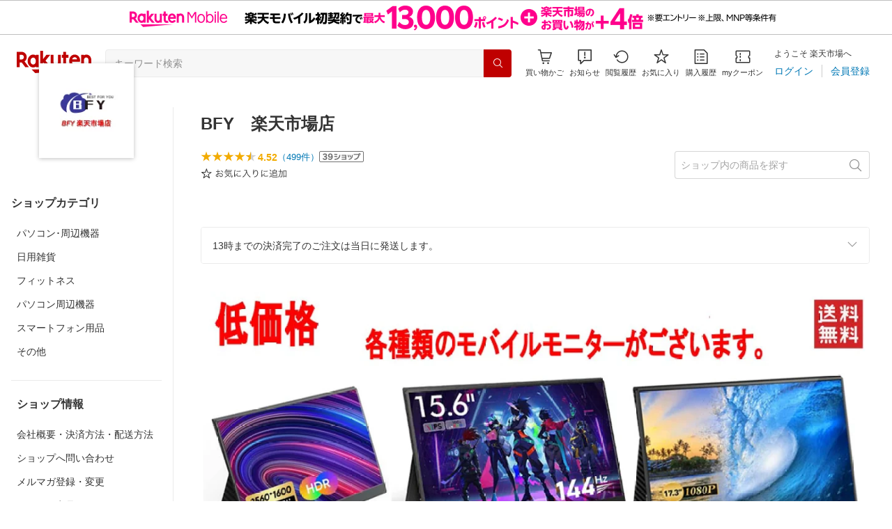

--- FILE ---
content_type: application/javascript
request_url: https://cart-api.step.rakuten.co.jp/rms/mall/cart/jsonp/list/?sid=161&callback=r2jsonp17695147931743024472275892298
body_size: -16
content:
r2jsonp17695147931743024472275892298({"status":"300","message":"cartKey not created.","count":""})